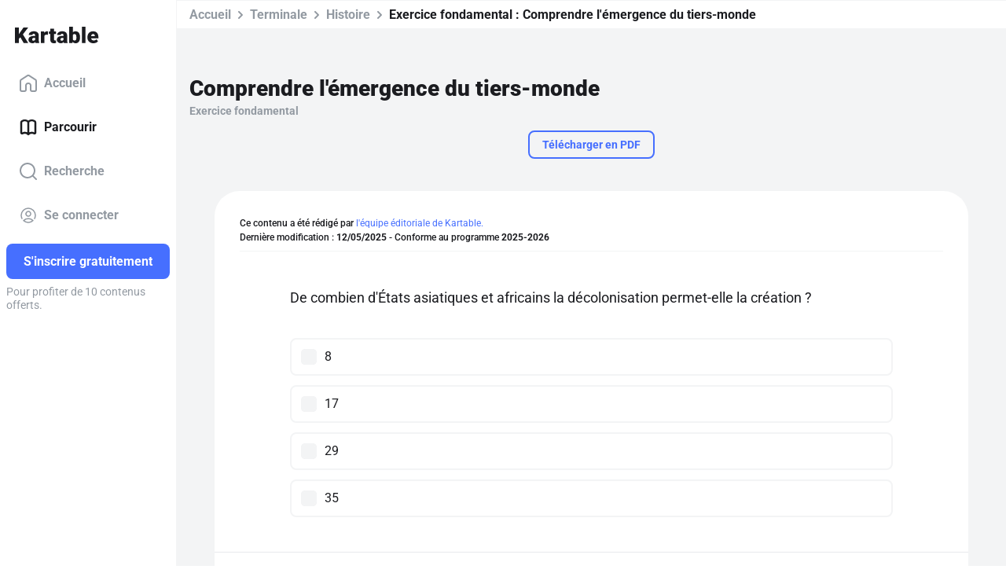

--- FILE ---
content_type: application/javascript; charset=UTF-8
request_url: https://www.kartable.fr/chunk-J24DMG2K.js
body_size: 1795
content:
import{a as h}from"./chunk-QIAWGWEI.js";import{e as d}from"./chunk-SO6IJ5GY.js";import{r as c,y as m}from"./chunk-CD76OS5I.js";import{Fc as l,L as s,O as i,wc as u}from"./chunk-SHTA3TSL.js";import{g as a}from"./chunk-IBR53GJH.js";var C=(()=>{class o{static{this.UNLOCK_KARTABLEDOCUMENT_AMOUNT=1}constructor(e,t,n,r){this.http=e,this.apiRouteGenerator=t,this.walletService=n,this.logger=r}invalidateCache(){this.unlockedKartableDocumentIdsPromise=null}getUnlockedKartableDocumentIds(){return this.unlockedKartableDocumentIdsPromise||(this.unlockedKartableDocumentIdsPromise=this.http.request("get",this.apiRouteGenerator.generate("get_unlocked_kartabledocument_ids")).then(e=>e.unlockedKartableDocumentIds)),this.unlockedKartableDocumentIdsPromise}isKartableDocumentUnlocked(e,t){return t.premium?Promise.resolve(!0):this.getUnlockedKartableDocumentIds().then(n=>n.indexOf(e)!==-1)}unlockContent(e,t){return a(this,null,function*(){let n=e instanceof d?e:null,r={unlocked:!1,rubyAmount:0,walletContent:t};if(n&&t.rubyCount<o.UNLOCK_KARTABLEDOCUMENT_AMOUNT)return Promise.resolve(r);try{n&&(r.rubyAmount=o.UNLOCK_KARTABLEDOCUMENT_AMOUNT,yield this.unlockKartableDocument(n)),r.walletContent.rubyCount-=r.rubyAmount,r.unlocked=!0,this.walletService.updateWallet(r.walletContent)}catch{}return r})}unlockKartableDocument(e){return this.http.request("post",this.apiRouteGenerator.generate("unlock_kartabledocument"),{kartableDocumentId:e.id}).then(()=>{this.unlockedKartableDocumentIdsPromise=this.getUnlockedKartableDocumentIds().then(t=>(t.push(e.id),t))}).catch(t=>{throw t instanceof u&&this.logger.info("unlockKartableDocument failed",t.status,t.message),t})}static{this.\u0275fac=function(t){return new(t||o)(i(m),i(c),i(h),i(l))}}static{this.\u0275prov=s({token:o,factory:o.\u0275fac,providedIn:"root"})}}return o})();export{C as a};
/**i18n:1daf2cef155dd388d5e5b8a444dc780f118e0ec573c77b9e4eca586aade84a45*/
